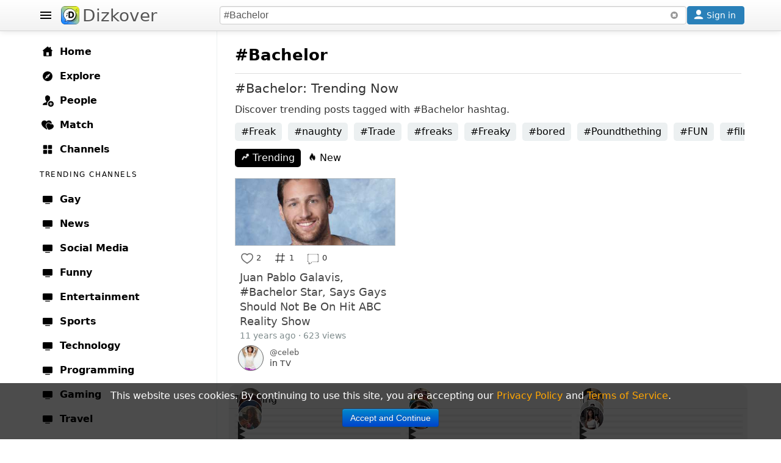

--- FILE ---
content_type: text/html; charset=UTF-8
request_url: https://www.dizkover.com/tags/bachelor
body_size: 17826
content:
<!DOCTYPE html>
<html xmlns="http://www.w3.org/1999/xhtml" xml:lang="en" lang="en" itemscope="" itemtype="http://schema.org/WebPage">
<head>
<meta http-equiv="Content-Type" content="text/html; charset=utf-8" />
<link rel="shortcut icon" type="image/x-icon" href="https://img.dizkover.com/images/favicon.1119.ico" />
<link rel="apple-touch-icon" sizes="167x167" href="https://img.dizkover.com/images/favicon-167x167.1119.png" />
<link rel="apple-touch-icon" sizes="180x180" href="https://img.dizkover.com/images/favicon-180x180.1119.png" />
<meta name="apple-mobile-web-app-title" content="Dizkover">


<meta itemprop="name" content="#Bachelor Hashtag: Trending" />
<meta name="description" content="Trending #Bachelor hashtag posts - discover trending stories with #Bachelor hashtag." />
<meta itemprop="description" content="Trending #Bachelor hashtag posts - discover trending stories with #Bachelor hashtag." />
<meta property="fb:app_id" content="144998332352997" />
<meta property="og:url" content="https://www.dizkover.com/tags/bachelor" />
<meta property="og:title" content="#Bachelor Hashtag: Trending - Dizkover" />
<meta property="og:description" content="Trending #Bachelor hashtag posts - discover trending stories with #Bachelor hashtag." />
<meta property="og:image" content="https://img.dizkover.com/images/logo.png" />
<meta property="twitter:card" content="summary_large_image" />
<meta property="twitter:site" content="@Dizkover" />
<meta property="twitter:title" content="#Bachelor Hashtag: Trending - Dizkover" />
<meta property="twitter:description" content="Trending #Bachelor hashtag posts - discover trending stories with #Bachelor hashtag." />
<meta property="twitter:image" content="https://img.dizkover.com/images/logo.png" />
<meta itemprop="url" content="https://www.dizkover.com/tags/bachelor" />
<meta itemprop="primaryImageOfPage" content="https://img.dizkover.com/images/logo.png" />
<meta itemprop="thumbnailUrl" content="https://img.dizkover.com/images/logo.png" />
<meta itemprop="image" content="https://img.dizkover.com/images/logo.png" />
<meta itemprop="publisher" content="Dizkover Media, LLC" />
<meta itemprop="dateCreated" content="" />
<meta itemprop="datePublished" content="" />
<meta itemprop="dateModified" content="" />
<meta itemprop="reviewedBy" content="Dizkover Media, LLC" />
<meta itemprop="lastReviewed" content="" />
<meta name="viewport" content="width=device-width, initial-scale=1, maximum-scale=1, user-scalable=0" />
<link rel="canonical" href="https://www.dizkover.com/tags/bachelor" />
<link rel="stylesheet" type="text/css" href="https://img.dizkover.com/themes/bootstrap/css/styles.1119.min.css" />
<link rel="stylesheet" type="text/css" href="https://img.dizkover.com/assets/e3ecaab1/css/bootstrap.min.css" />
<link rel="stylesheet" type="text/css" href="https://img.dizkover.com/assets/e3ecaab1/css/bootstrap-responsive.min.css" />
<script type="text/javascript" src="https://img.dizkover.com/assets/1b1dd3f4/jquery.min.js"></script>
<script type="text/javascript" src="https://img.dizkover.com/assets/e3ecaab1/js/bootstrap.min.js"></script>
<title>#Bachelor Hashtag: Trending - Dizkover</title>

<script type="application/ld+json">[{"@context":"http://schema.org","@type":"WebSite","name":"Dizkover","description":"Dizkover is an app to discover interesting people to add on all socials like snapchat. Find people who share your interests, share stories, find people nearby, and find a match. Add people on snapchat, kik, and skype.","url":"https://www.dizkover.com","thumbnailUrl":"https://img.dizkover.com/images/dizkover-snapcode.png"},{"@context":"http://schema.org","@type":"Organization","name":"Dizkover Media, LLC","url":"https://www.dizkover.com","sameAs":["https://www.facebook.com/dizkover","https://twitter.com/dizkover","https://www.instagram.com/dizkover","https://www.pinterest.com/dizkover"]}]</script><script>$(document).ready(function(){ jQuery('.tags a.tag').each(function(){if ($(this).text().toLowerCase()=='#bachelor') {$(this).addClass('active')}}); })</script>
	<script>
	$(document).ready(function(){ 
		$('#siteMenu .category .parent a.menu-label[href="' + window.location.pathname + '"]').addClass('active');
		$('#siteMenu .category .parent a.menu-label[href="https://www.dizkover.com' + window.location.pathname + '"]').addClass('active');
		if (window.location.pathname.toLowerCase()=='/match/match') {
			$('#siteMenu .category .parent a.menu-label[href="/match"]').addClass('active');
		}
	});
	</script>
<!-- gad-nothing --!>

</head>

	<body>


<div id="menuSpot">
<div class="container" role="contentinfo" itemscope="" itemtype="http://schema.org/SiteNavigationElement">
<div id="siteMenu" class="categories" style="">
<div id="siteMenuInner" class="category" style="padding-top:15px;">

<span class="parent"><a class="menu-label" itemprop="url" href="/"><span class="menu-icon icon-home"></span> <span itemprop="name">Home</span></a></span>
<span class="parent"><a class="menu-label" itemprop="url" href="/explore"><span class="menu-icon icon-explore"></span> <span itemprop="name">Explore</span></a></span>
<span class="parent"><a class="menu-label" itemprop="url" href="/people"><span class="menu-icon icon-people"></span> <span itemprop="name">People</span></a></span>
<span style="display:none;" class="parent"><a class="menu-label" itemprop="url" href="/map"><span class="menu-icon icon-map"></span> <span itemprop="name">Map</span></a></span>
<span class="parent"><a class="menu-label" itemprop="url" href="/match" data-id="menumembers"><span class="menu-icon icon-match"></span> <span itemprop="name">Match</span></a></span>	
<span class="parent"><a class="menu-label" itemprop="url" href="/channels"><span class="menu-icon icon-channels"></span> <span itemprop="name">Channels</span></a></span>







	<div class="menu-header">
	<span class="menu-header-label"><span class="text" style="display:inline-block;">Trending Channels</span></span>
	</div>
	<span class="parent"><a class="menu-label" itemprop="url" href="https://www.dizkover.com/gay" data-id="162" data-initfollow="" data-follow="1"><span class="menu-icon icon-channel"></span> <span itemprop="name">Gay</span></a></span> <span class="parent"><a class="menu-label" itemprop="url" href="https://www.dizkover.com/news" data-id="2" data-initfollow="" data-follow="1"><span class="menu-icon icon-channel"></span> <span itemprop="name">News</span></a></span> <span class="parent"><a class="menu-label" itemprop="url" href="https://www.dizkover.com/social+media" data-id="3" data-initfollow="" data-follow="1"><span class="menu-icon icon-channel"></span> <span itemprop="name">Social Media</span></a></span> <span class="parent"><a class="menu-label" itemprop="url" href="https://www.dizkover.com/funny" data-id="4" data-initfollow="" data-follow="1"><span class="menu-icon icon-channel"></span> <span itemprop="name">Funny</span></a></span> <span class="parent"><a class="menu-label" itemprop="url" href="https://www.dizkover.com/entertainment" data-id="5" data-initfollow="" data-follow="1"><span class="menu-icon icon-channel"></span> <span itemprop="name">Entertainment</span></a></span> <span class="parent"><a class="menu-label" itemprop="url" href="https://www.dizkover.com/sports" data-id="6" data-initfollow="" data-follow="1"><span class="menu-icon icon-channel"></span> <span itemprop="name">Sports</span></a></span> <span class="parent"><a class="menu-label" itemprop="url" href="https://www.dizkover.com/technology" data-id="7" data-initfollow="" data-follow="1"><span class="menu-icon icon-channel"></span> <span itemprop="name">Technology</span></a></span> <span class="parent"><a class="menu-label" itemprop="url" href="https://www.dizkover.com/programming" data-id="9" data-initfollow="" data-follow="1"><span class="menu-icon icon-channel"></span> <span itemprop="name">Programming</span></a></span> <span class="parent"><a class="menu-label" itemprop="url" href="https://www.dizkover.com/gaming" data-id="10" data-initfollow="" data-follow="1"><span class="menu-icon icon-channel"></span> <span itemprop="name">Gaming</span></a></span> <span class="parent"><a class="menu-label" itemprop="url" href="https://www.dizkover.com/travel" data-id="11" data-initfollow="" data-follow="1"><span class="menu-icon icon-channel"></span> <span itemprop="name">Travel</span></a></span> 




<div class="menu-line" style="padding-top:40px;"></div>

<span class="parent"><a class="menu-label" href="/snapchat/celebrity-snapcodes"><span class="menu-icon icon-info"></span> Celebrity Snapchat</a></span>
<span class="parent"><a class="menu-label" href="https://www.dizkover.com/blog"><span class="menu-icon icon-info"></span> Blog</a></span>
<span class="parent"><a class="menu-label" href="https://www.dizkover.com/site/help/badges"><span class="menu-icon icon-info"></span> Badges</a></span>
<span class="parent"><a class="menu-label" href="https://www.dizkover.com/site/help/about"><span class="menu-icon icon-info"></span> About</a></span>
<span class="parent"><a class="menu-label" href="https://www.dizkover.com/site/help/faq"><span class="menu-icon icon-info"></span> FAQ</a></span>
<span class="parent"><a class="menu-label" href="https://www.dizkover.com/site/help/privacy"><span class="menu-icon icon-info"></span> Privacy Policy</a></span>
<span class="parent"><a class="menu-label" href="https://www.dizkover.com/site/help/terms"><span class="menu-icon icon-info"></span> Terms of Service</a></span>


<div class="menu-line" style="padding-top:40px;"></div>

<div style="text-align:center;padding:30px 10px 30px 10px;font-size:0.8rem;font-weight:300;width:280px;">
<a class="btn-social btn-social-instagram" href="https://www.instagram.com/dizkover" rel="nofollow"><span></span></a>
<a class="btn-social btn-social-facebook" href="https://www.facebook.com/dizkover" rel="nofollow"><span></span></a>
<a class="btn-social btn-social-twitter" href="https://www.twitter.com/dizkover" rel="nofollow"><span></span></a>
<a class="btn-social btn-social-pinterest" href="https://www.pinterest.com/dizkover" rel="nofollow"><span></span></a>
<br/>
<img src="https://img.dizkover.com/images/dizkover-snapcode.png" style="width:70px;height:70px;margin:10px 0 20px 0;display:inline-block;" alt="dizkover snapcode"/>
<br/>
	<div style="margin:0px 0 20px 0;">
		<span style="display:block;margin:0 0 5px;font-weight:400;font-size:14px;">Download Dizkover app</span>
		<a href="https://apps.apple.com/us/app/dizkover-find-snapchat-usernames/id1406823891?ls=1" style="cursor:pointer;display:inline-block;"><img src="https://img.dizkover.com/images/appstore-black.svg" alt="Download Dizkover: Find Snapchat Usernames on the App Store" style="width:120px;height:40px;" /></a>
		<div style="margin-top:20px;font-size:0.9rem;">
		</div>
	</div>
Copyright &copy; 2026 Dizkover Media, LLC<br/>All rights reserved.
<br/>
Dizkover is not affiliated with Snapchat, Kik, Skype, or any other services platform linked on this website.
</div>


</div>


</div><!-- #siteMenu -->
</div><!-- container -->
</div><!-- #menuSpot -->


<div id="page-load" class="modal-overlay hidden"></div>


<div id="menuBar" class="navbar hideOnEditTiles navbar-fixed-top" style="z-index:1000;">

	<div class="navbar-inner" style="height:40px;padding:5px;">
	<div class="container" style="position:relative;">
	
		<span id="open-menu" class="btn-menu"></span>
	
		<span style="position:absolute;left:40px;"><a href="https://www.dizkover.com" class="brand" title="Dizkover"><img src="https://img.dizkover.com/images/favicon.1119.ico" alt="Dizkover" style="width:30px;height:30px;border-radius:6px;background:#fff;margin:5px 5px;" />Dizkover</a></span>

		<span aria-label="Search" id="mobile-search" class="btn-search" rel="popover" style="position:absolute;right:50px;z-index:99;display:none;padding:7px;"><span class="menu-icon icon-search"></span></span>
		
		<span id="search" style="margin: 5px !important;position: absolute;right:95px;height:30px;">

		<form id="search-form">
		<input style="width: 100%;height: 30px;box-sizing: border-box;" class="main-search" type="text" name="keyword" value="#Bachelor" placeholder="Search post, channels, #tags, or users" enterkeyhint="search">
		</form>	
		<span id="btn-search-clear" class="btn btn-link" style="position:absolute;top:0px;right:0px;margin:0px;"><i class="icon-remove-sign" style="opacity:0.5;"></i></span>
		<div class="search-word-group desktop"><div class="search-word-group-inner"></div></div>

		</span>

		<button aria-label="Close" class="btn btn-link btn-search-close icon icon-close" style="position: absolute;right: 0px;margin: 10px 5px;"></button>

		

				<span aria-label="Sign in" id="btnSignin" class="btnSignin btn btn-wire hilite" style="position: absolute;right: 5px;padding: 0px 5px; margin: 5px 0px;display: inline-block;"><span class="menu-icon icon-user icon-invert"></span> <span class="btnSignin-label">Sign in &nbsp;</span> </span>
				
		
	</div><!-- container -->
	</div>

</div>


<div class="top-space" style="height:50px"></div>


	

<div id="page">



<div class="container" style="position:relative;z-index:10;">
<div id="content">

<a id="top"></a>


	
		


	


	<div id="channelHeader" class="channelHeader">
	<div class="channelHeaderInner">
	
	

		
	<h1>#Bachelor</h1>	
	
		
		
		
					
	</div>
	</div>
	
	<div class="headerAbout">
	<div style="padding:0 10px;">
	<h2 itemprop="headline"> #Bachelor: Trending Now</h2>
	<div itemprop="description">
	Discover trending  posts tagged with #Bachelor hashtag.</strong>	</div>
	</div>
	</div>
	
	
		


<div class="trendingHashtags" id="trendingHashtags">
<div class="portlet-content">
<span class="tags">
<a class="tag" href="https://www.dizkover.com/tags/freak">#Freak</a><a class="tag" href="https://www.dizkover.com/tags/naughty">#naughty</a><a class="tag" href="https://www.dizkover.com/tags/trade">#Trade</a><a class="tag" href="https://www.dizkover.com/tags/freaks">#freaks</a><a class="tag" href="https://www.dizkover.com/tags/freaky">#Freaky</a><a class="tag" href="https://www.dizkover.com/tags/bored">#bored</a><a class="tag" href="https://www.dizkover.com/tags/poundthething">#Poundthething</a><a class="tag" href="https://www.dizkover.com/tags/fun">#FUN</a><a class="tag" href="https://www.dizkover.com/tags/filrt">#filrt</a><a class="tag" href="https://www.dizkover.com/tags/nikepros">#nikepros</a></span></div>
</div>


	


	
			<div style="padding:5px 10px 0px 10px;height:40px;">
		<ul class="nav nav-pills" style="display:inline-block;">
			<li class="active"><a href="/tags/bachelor"><span class="icon-trending"></span> Trending</a></li>
			<li class=""><a href="/tags/bachelor/-new"><span class="icon-new"></span> New</a></li>
		</ul>
		</div>
			
	
	<div id="items" class="items">
		<div class="frame is-invisible">
<div class="frame-inner">
<div class="inline-left" style="position:relative;">	
			
			<span class="image item-image" style="position:relative;display:block;" data-href="https://www.dizkover.com/tv/1190/juan-pablo-galavis-bachelor-star-says-gays-should-not-be-on-hit-abc-reality-show">
		<img class="frame-img" src="https://img.dizkover.com/upload/img/thumb/23-139009123309-n-juan-pablo-galavis-large570.jpg" alt="Juan Pablo Galavis, #Bachelor Star, Says Gays Should Not Be On Hit ABC Reality Show"/>
		</span>
		

	</div>
<div class="buttons">
<div class="btn-item"><span class="item-icon like" data-action="like" data-index="0" data-user_id="23" data-id="1190" data-like="1"></span><span class="count">2</span></div><div class="btn-item"><span class="item-icon tag" data-action="tag" data-index="0" data-json='{&quot;cat_name&quot;:&quot;TV&quot;,&quot;cat_id&quot;:&quot;47&quot;,&quot;item_id&quot;:&quot;1190&quot;,&quot;item_user_id&quot;:&quot;23&quot;,&quot;item_title&quot;:&quot;Juan Pablo Galavis, #Bachelor Star, Says Gays Should Not Be On Hit ABC Reality Show&quot;,&quot;item_thumb&quot;:&quot;https:\/\/img.dizkover.com\/upload\/img\/thumb\/23-139009123309-n-juan-pablo-galavis-large570.jpg&quot;}'></span><span class="count">1</span></div><div class="btn-item"><span class="item-icon comment gotolink" data-href="https://www.dizkover.com/tv/1190/juan-pablo-galavis-bachelor-star-says-gays-should-not-be-on-hit-abc-reality-show#comments"></span><span class="count">0</span></div></div>





<!-- inline-right begin -->
<div class="inline-right">





<h3><a class="frame-title caption" href="https://www.dizkover.com/tv/1190/juan-pablo-galavis-bachelor-star-says-gays-should-not-be-on-hit-abc-reality-show">Juan Pablo Galavis, #Bachelor Star, Says Gays Should Not Be On Hit ABC Reality Show</a></h3>




<div class="info">
	
	<span style="display:inline-block;">
	11 years ago &middot;
	623 views
		
				
	</span>
	</div><!-- info -->


<div class="userDataFrame" style="position:relative;padding:0 5px 5px 5px;height:40px;">
<span class="img-avatar-thumb popUserModal" data-json="[base64]" data-avatar="https://img.dizkover.com/upload/img/avatar/square/celeb.1727417377.jpg" style="background-image: url('https://img.dizkover.com/upload/img/avatar/thumb/celeb.1727417377.jpg');"></span><span class="popUserModal username">@celeb</span>
<span class="channel">in <a class="channelName" href="https://www.dizkover.com/tv">TV</a></span>
</div>

<!-- inline-right end -->
</div>


</div>
</div>	</div>
	
		
		
	
	<div style="margin:20px 3px; text-align:center;">
		</div>
	
	
	<div class="collection recommended" style="" id="yw0">
<div class="portlet-decoration">
<div class="portlet-title"><h2>Trending</h2></div>
</div>
<div class="portlet-content">

<div class="bgimg" style="position: relative;">
<div class="bgimg-inner gotolink lazy" data-href="https://www.dizkover.com/story/92836/19-hmu" title="19 , hmu" data-bg="https://img.dizkover.com/upload/img/thumb/716220-17621007903205-19-hmu.jpg" data-style="background-image:url('https://img.dizkover.com/upload/img/thumb/716220-17621007903205-19-hmu.jpg');">
 

<span class="userInfoFrame">
<span class="badge badge-warning"><span class="icon-heart icon-white"></span> <span style="vertical-align:bottom;">151</span></span>
</span>

<div class="itemText">
<h3 class="text"><a href="https://www.dizkover.com/story/92836/19-hmu" title="19 , hmu">
19 , hmu</a></h3>
</div>

</div>

<div class="bgimg-gradient">▶︎</div>

<div class="userDataFrame">
<span class="img-avatar-thumb popUserModal" data-json="[base64]" data-avatar="https://img.dizkover.com/upload/img/avatar/square/xopretty3.1765245759.jpg" style="background-image: url('https://img.dizkover.com/upload/img/avatar/thumb/xopretty3.1765245759.jpg');"></span></div>
</div>
<div class="bgimg" style="position: relative;">
<div class="bgimg-inner gotolink lazy" data-href="https://www.dizkover.com/story/94924/guys-hmu-bored-af" title="Guys hmu bored af" data-bg="https://img.dizkover.com/upload/img/thumb/734343-17665741068866-guys-hmu-bored-af.jpg" data-style="background-image:url('https://img.dizkover.com/upload/img/thumb/734343-17665741068866-guys-hmu-bored-af.jpg');">
 

<span class="userInfoFrame">
<span class="badge badge-warning"><span class="icon-heart icon-white"></span> <span style="vertical-align:bottom;">34</span></span>
</span>

<div class="itemText">
<h3 class="text"><a href="https://www.dizkover.com/story/94924/guys-hmu-bored-af" title="Guys hmu bored af">
Guys hmu bored af</a></h3>
</div>

</div>

<div class="bgimg-gradient">▶︎</div>

<div class="userDataFrame">
<span class="img-avatar-thumb popUserModal" data-json="[base64]" data-avatar="https://img.dizkover.com/upload/img/avatar/square/maudebj32.1767372031.jpg" style="background-image: url('https://img.dizkover.com/upload/img/avatar/thumb/maudebj32.1767372031.jpg');"></span></div>
</div>
<div class="bgimg" style="position: relative;">
<div class="bgimg-inner gotolink lazy" data-href="https://www.dizkover.com/story/93289/_" title="" data-bg="https://img.dizkover.com/upload/img/thumb/705893-17631167662218-_.jpg" data-style="background-image:url('https://img.dizkover.com/upload/img/thumb/705893-17631167662218-_.jpg');">
 

<span class="userInfoFrame">
<span class="badge badge-warning"><span class="icon-heart icon-white"></span> <span style="vertical-align:bottom;">93</span></span>
</span>

<div class="itemText">
</div>

</div>

<div class="bgimg-gradient">▶︎</div>

<div class="userDataFrame">
<span class="img-avatar-thumb popUserModal" data-json="[base64]" data-avatar="https://img.dizkover.com/upload/img/avatar/square/Nics06.1767375661.jpg" style="background-image: url('https://img.dizkover.com/upload/img/avatar/thumb/Nics06.1767375661.jpg');"></span></div>
</div>
<div class="bgimg" style="position: relative;">
<div class="bgimg-inner gotolink lazy" data-href="https://www.dizkover.com/story/90465/_" title="😘❤️" data-bg="https://img.dizkover.com/upload/vid/preview/694356-17561120403299-_.jpg" data-style="background-image:url('https://img.dizkover.com/upload/vid/preview/694356-17561120403299-_.jpg');">
	<span class="play-outer"><span class="play-small icon-play icon-invert" data-action="loadvid"></span></span>
 

<span class="userInfoFrame">
<span class="badge badge-warning"><span class="icon-heart icon-white"></span> <span style="vertical-align:bottom;">385</span></span>
</span>

<div class="itemText">
<h3 class="text"><a href="https://www.dizkover.com/story/90465/_" title="😘❤️">
😘❤️</a></h3>
</div>

</div>

<div class="bgimg-gradient">▶︎</div>

<div class="userDataFrame">
<span class="img-avatar-thumb popUserModal" data-json="[base64]" data-avatar="https://img.dizkover.com/upload/img/avatar/square/janestp001.1766645637.jpg" style="background-image: url('https://img.dizkover.com/upload/img/avatar/thumb/janestp001.1766645637.jpg');"></span></div>
</div>
<div class="bgimg" style="position: relative;">
<div class="bgimg-inner gotolink lazy" data-href="https://www.dizkover.com/story/94656/_" title="" data-bg="https://img.dizkover.com/upload/vid/preview/731792-17660628016255-_.jpg" data-style="background-image:url('https://img.dizkover.com/upload/vid/preview/731792-17660628016255-_.jpg');">
	<span class="play-outer"><span class="play-small icon-play icon-invert" data-action="loadvid"></span></span>
 

<span class="userInfoFrame">
<span class="badge badge-warning"><span class="icon-heart icon-white"></span> <span style="vertical-align:bottom;">13</span></span>
</span>

<div class="itemText">
</div>

</div>

<div class="bgimg-gradient">▶︎</div>

<div class="userDataFrame">
<span class="img-avatar-thumb popUserModal" data-json="[base64]" data-avatar="https://img.dizkover.com/upload/img/avatar/square/lovergirlhannah.1766081001.jpg" style="background-image: url('https://img.dizkover.com/upload/img/avatar/thumb/lovergirlhannah.1766081001.jpg');"></span></div>
</div>
<div class="bgimg" style="position: relative;">
<div class="bgimg-inner gotolink lazy" data-href="https://www.dizkover.com/story/91149/_" title="" data-bg="https://img.dizkover.com/upload/vid/preview/701394-17574839103202-_.jpg" data-style="background-image:url('https://img.dizkover.com/upload/vid/preview/701394-17574839103202-_.jpg');">
	<span class="play-outer"><span class="play-small icon-play icon-invert" data-action="loadvid"></span></span>
 

<span class="userInfoFrame">
<span class="badge badge-warning"><span class="icon-heart icon-white"></span> <span style="vertical-align:bottom;">87</span></span>
</span>

<div class="itemText">
</div>

</div>

<div class="bgimg-gradient">▶︎</div>

<div class="userDataFrame">
<span class="img-avatar-thumb popUserModal" data-json="[base64]" data-avatar="https://img.dizkover.com/upload/img/avatar/square/carolinaaaadiaz.1758571415.jpg" style="background-image: url('https://img.dizkover.com/upload/img/avatar/thumb/carolinaaaadiaz.1758571415.jpg');"></span></div>
</div>
<div class="bgimg" style="position: relative;">
<div class="bgimg-inner gotolink lazy" data-href="https://www.dizkover.com/story/91053/_" title="" data-bg="https://img.dizkover.com/upload/vid/preview/700717-17572778985198-_.jpg" data-style="background-image:url('https://img.dizkover.com/upload/vid/preview/700717-17572778985198-_.jpg');">
	<span class="play-outer"><span class="play-small icon-play icon-invert" data-action="loadvid"></span></span>
 

<span class="userInfoFrame">
<span class="badge badge-warning"><span class="icon-heart icon-white"></span> <span style="vertical-align:bottom;">299</span></span>
</span>

<div class="itemText">
</div>

</div>

<div class="bgimg-gradient">▶︎</div>

<div class="userDataFrame">
<span class="img-avatar-thumb popUserModal" data-json="[base64]" data-avatar="https://img.dizkover.com/upload/img/avatar/square/hailey_rosi.1757301052.jpg" style="background-image: url('https://img.dizkover.com/upload/img/avatar/thumb/hailey_rosi.1757301052.jpg');"></span></div>
</div>
<div class="bgimg" style="position: relative;">
<div class="bgimg-inner gotolink lazy" data-href="https://www.dizkover.com/story/89369/_" title="" data-bg="https://img.dizkover.com/upload/img/thumb/540228-17530166824588-_.jpg" data-style="background-image:url('https://img.dizkover.com/upload/img/thumb/540228-17530166824588-_.jpg');">
 

<span class="userInfoFrame">
<span class="badge badge-warning"><span class="icon-heart icon-white"></span> <span style="vertical-align:bottom;">300</span></span>
</span>

<div class="itemText">
</div>

</div>

<div class="bgimg-gradient">▶︎</div>

<div class="userDataFrame">
<span class="img-avatar-thumb popUserModal" data-json="[base64]" data-avatar="https://img.dizkover.com/upload/img/avatar/square/jesseee.1753027957.jpg" style="background-image: url('https://img.dizkover.com/upload/img/avatar/thumb/jesseee.1753027957.jpg');"></span></div>
</div>
<div class="bgimg" style="position: relative;">
<div class="bgimg-inner gotolink lazy" data-href="https://www.dizkover.com/story/95287/_" title="" data-bg="https://img.dizkover.com/upload/vid/preview/737538-17672633096738-_.jpg" data-style="background-image:url('https://img.dizkover.com/upload/vid/preview/737538-17672633096738-_.jpg');">
	<span class="play-outer"><span class="play-small icon-play icon-invert" data-action="loadvid"></span></span>
 

<span class="userInfoFrame">
<span class="badge badge-warning"><span class="icon-heart icon-white"></span> <span style="vertical-align:bottom;">1</span></span>
</span>

<div class="itemText">
</div>

</div>

<div class="bgimg-gradient">▶︎</div>

<div class="userDataFrame">
<span class="img-avatar-thumb popUserModal" data-json="[base64]" data-avatar="https://img.dizkover.com/upload/img/avatar/square/gjthecol5.1767279170.jpg" style="background-image: url('https://img.dizkover.com/upload/img/avatar/thumb/gjthecol5.1767279170.jpg');"></span></div>
</div>
<div class="bgimg" style="position: relative;">
<div class="bgimg-inner gotolink lazy" data-href="https://www.dizkover.com/story/95069/_" title="" data-bg="https://img.dizkover.com/upload/img/thumb/734170-17668663284782-_.jpg" data-style="background-image:url('https://img.dizkover.com/upload/img/thumb/734170-17668663284782-_.jpg');">
 

<span class="userInfoFrame">
<span class="badge badge-warning"><span class="icon-heart icon-white"></span> <span style="vertical-align:bottom;">8</span></span>
</span>

<div class="itemText">
</div>

</div>

<div class="bgimg-gradient">▶︎</div>

<div class="userDataFrame">
<span class="img-avatar-thumb popUserModal" data-json="[base64]" data-avatar="https://img.dizkover.com/upload/img/avatar/square/j4ckeebb.1767234725.jpg" style="background-image: url('https://img.dizkover.com/upload/img/avatar/thumb/j4ckeebb.1767234725.jpg');"></span></div>
</div>
<div class="bgimg" style="position: relative;">
<div class="bgimg-inner gotolink lazy" data-href="https://www.dizkover.com/story/94734/_" title="" data-bg="https://img.dizkover.com/upload/img/thumb/730377-17661974297204-_.jpg" data-style="background-image:url('https://img.dizkover.com/upload/img/thumb/730377-17661974297204-_.jpg');">
 

<span class="userInfoFrame">
<span class="badge badge-warning"><span class="icon-heart icon-white"></span> <span style="vertical-align:bottom;">16</span></span>
</span>

<div class="itemText">
</div>

</div>

<div class="bgimg-gradient">▶︎</div>

<div class="userDataFrame">
<span class="img-avatar-thumb popUserModal" data-json="[base64]" data-avatar="https://img.dizkover.com/upload/img/avatar/square/gabbybroo151.1766463158.jpg" style="background-image: url('https://img.dizkover.com/upload/img/avatar/thumb/gabbybroo151.1766463158.jpg');"></span></div>
</div>
<div class="bgimg" style="position: relative;">
<div class="bgimg-inner gotolink lazy" data-href="https://www.dizkover.com/story/94705/_" title="" data-bg="https://img.dizkover.com/upload/img/thumb/732271-17661526884041-_.jpg" data-style="background-image:url('https://img.dizkover.com/upload/img/thumb/732271-17661526884041-_.jpg');">
 

<span class="userInfoFrame">
<span class="badge badge-warning"><span class="icon-heart icon-white"></span> <span style="vertical-align:bottom;">12</span></span>
</span>

<div class="itemText">
</div>

</div>

<div class="bgimg-gradient">▶︎</div>

<div class="userDataFrame">
<span class="img-avatar-thumb popUserModal" data-json="[base64]" data-avatar="https://img.dizkover.com/upload/img/avatar/square/Arii_x.1767133133.jpg" style="background-image: url('https://img.dizkover.com/upload/img/avatar/thumb/Arii_x.1767133133.jpg');"></span></div>
</div></div>
</div>	
	
		

	
	
	

		<div class="moreAbout">
		<h4>More About  #Bachelor</h4>
		<p>The #Bachelor hashtag is a topic or interest in tags channel. 
		Sort #Bachelor hashtag by Trending Today, Trending in 2026, and Latest. 
		</p>
		</div>



</div>
</div><!-- container -->






	<script type="text/javascript">
	/*<![CDATA[*/
	$(document).ready(function(){
		jQuery('body').on('click','.image a',function(){
			if ($(this).find('.play-big, .overlay').is(':visible')) {
				var vid = $(this).attr('data-load');
		        if ($(this).attr('data-action')=='loadgif') {
		        	$(this).find('.bkgd').css('background-image',vid);
		        }
		        if ($(this).attr('data-action')=='loadvid') {
		        	$(this).find('.bkgd').html(''+
		        		'<iframe width="100%" height="100%" src="//www.youtube.com/embed/'+vid+'?feature=player_embedded&autoplay=1&fs=1&modestbranding=1&rel=0&showinfo=0&iv_load_policy=3&theme=dark" frameborder="0" allowfullscreen></iframe>'+
		        	'');
		        	$(this).find('.item-vid').css({'background-image':'none'});
		        }
		        if ($(this).attr('data-action')=='loadvimeo') {
		        	$(this).find('.bkgd').html(''+
		        		'<iframe width="100%" height="100%" src="//player.vimeo.com/video/'+vid+'?autoplay=1" frameborder="0" allowfullscreen></iframe>'+
		        	'');
		        	$(this).find('.item-vid').css({'background-image':'none'});
		        }
		        if ($(this).attr('data-action')=='loadfunnyordie') {
		        	$(this).find('.bkgd').html(''+
		        		'<iframe height="100%" width="100%" mozallowfullscreen="" allowfullscreen="" frameborder="0" src="http://www.funnyordie.com/embed/'+vid+'?autoplay=1" webkitallowfullscreen=""></iframe>'+
		        	'');
		        	$(this).find('.item-vid').css({'background-image':'none'});
		        }
		        if ($(this).attr('data-action')=='loadfbvid') {
		        	$(this).find('.bkgd').html(''+
		        		'<iframe width="100%" height="100%" src="//www.facebook.com/video/embed?video_id='+vid+'?autoplay=1" frameborder="0" allowfullscreen></iframe>'+
		        	'');
		        	$(this).find('.item-vid').css({'background-image':'none'});
		        }
		        if ($(this).attr('data-action')=='loadnewsinc') {
		        	$(this).find('.bkgd').html(''+
		        		'<iframe width="100%" height="100%" src="//launch.newsinc.com/?type=VideoPlayer/Single&widgetId=1&videoId='+vid+'" frameborder="no" scrolling="no" noresize marginwidth="0" marginheight="0"></iframe>'+
		        	'');
		        	$(this).find('.item-vid').css({'background-image':'none'});
		        }
	            $(this).find('.overlay').hide();
			} 
			else if ($(this).find('.overlay').length > 0) {
	        	$(this).find('.bkgd').css('background-image',$(this).attr('data-thumb'));
				$(this).find('.overlay').show();
			} 
			else {
				$(this).parent().attr('href',$(this).attr('data-href'));
			}
		});
	});
	/*]]>*/
	</script>
	
<script type="text/javascript">
$(window).on('load', function() {
	jQuery(function($) {	
		var page = 1;
		var $queue=null;
		var $container = $('#items');
		var isMason=false;
		
		imagesLoaded( '#items', function() {
			$("#btnLoadMore").text("Load More").removeClass("page-loading");
			isMason=true;
			$(".frame").removeClass('is-invisible');
		});

		//check these, because items are pre-loaded...
		checkFollowingPeople();
		checkItemLikes();
	
		//queue second page
		function loadQ() {
			page++;
			logEvent('loadQ() queue: '+page);
			jQuery.ajax({
			        url:'/tags/Bachelor',
			        type:'get',dataType:'json',
			        data:{ajax:1,page:page},
			        beforeSend:function(){
			        	$("#btnLoadMore").text("").removeClass("disabled").addClass("page-loading");
			        	if ($queue!=null) {
		        			$container.append( $queue );
		        			$queue = null;
							logEvent('stored queue appended');
							imagesLoaded( '#items', function() {
								$(".frame").removeClass('is-invisible');
							});
		        			
						    checkFollowingPeople(); 
						    checkItemLikes();
	
						  	//initialize again
							$(".pop-user-info").popover({
								title: null,
							  	trigger: "manual",
							  	animate: false,
							  	html: true,
							  	placement: "top",
							}).click(function(e) {
								e.preventDefault();
							}).mouseenter(function(e) {
								$(".pop-user-info").not(this).popover("hide"); 
								$(this).popover("show");
								checkFollowingPeople();
							});	

							var page_link = '/ajax/tags/Bachelor/'+(page-1);
		        			//logEvent(page_link);
		        			if (typeof ga != 'undefined') {
		        				logEvent('ga:'+page_link);
		        				ga('set', 'page', page_link);
		        				ga('send','pageview');
			        		}
			        	}
			        },
				    tryCount : 0,
				    retryLimit : 3,
					success:function(o) {
			        	var checkMason = setInterval(function() {
			        		if (isMason) {
								clearInterval(checkMason);
								if (o.end) {
									$queue=null;
									$("#btnLoadMore").text("End").removeClass("page-loading").addClass("disabled");
										
								} else {
									$queue = $($('<div />').html(o.html).text());
									var queueImagesLoaded = false;
									logEvent('queue '+page+' stored...');
									imagesLoaded( '#items', function() {
										queueImagesLoaded = true;
										$("#btnLoadMore").text("Load More").removeClass("try-again page-loading disabled");
										logEvent('done');
									});
	
									setTimeout(function () {
										if (!queueImagesLoaded) {
											logEvent('queue images timeout loading');
											$("#btnLoadMore").addClass("try-again");
											$("#btnLoadMore").text("More...").removeClass("page-loading disabled");
										}
									},5000);
								}
			        		}
	
						}, 10);
			        },
			       	error:function(x, t, m) {
			            if (t == 'timeout') {
			                this.tryCount++;
			                if (this.tryCount <= this.retryLimit) {
			                	logEvent('retry:'+this.tryCount);
			                    $.ajax(this);
			                } else {
			                	$("#btnLoadMore").text("Load").removeClass("page-loading disabled"); 
			                }
			                return;
			            }
			        },
			        timeout: 3000,
			});
		}
		/*load page 2 on queue*/
		loadQ();
	
		$("#btnLoadMore:not(.try-again):not(.disabled):not(.page-loading)").live("click", function(e){ 
			loadQ();
		});
		
		$("#btnLoadMore.try-again").live("click", function(e){ 
			logEvent('queue images try again....');
			$("#btnLoadMore").text("").removeClass("disabled").addClass("page-loading");
			var queueImagesLoaded = false;
			imagesLoaded( '#items', function() {
				logEvent('queue images finally loaded!');
				queueImagesLoaded = true;
				$("#btnLoadMore").removeClass("try-again");
				loadQ();
			});
			
			setTimeout(function () {
				if (!queueImagesLoaded) {
					logEvent('queue images timeout loading');
					$("#btnLoadMore").text("Retry").removeClass("page-loading disabled");
				}
			},5000);
			
		});	

		jQuery(function($) {	
			$(".btn-show-tag-description").on("click", function() {
				var json = JSON.parse($(this).attr('data-json'));
				showAlert(json.tag_description,'#'+json.tag);
			});
		});	
		
	});	
});
</script>



</div><!-- page -->




<!-- SEARCH BAR -->
<div id="search-header" class="nav-tab-wrapper" style="display:none;">
<div class="container" style="height:40px;overflow:hidden;">
	<ul id="search-tabs" class="mainNav nav nav-tabs">
	<li class="btnSearchClose">&#x2715;</li>
	<li class="tab " data-json='{"controller":"posts","action":"trending","container":"search-container","masonid":"search-items","masonclass":"items"}' data-label="Search posts..."><span class="tab-inner"><span class="tab-icon section-icon star"></span><span class="tab-label">Top</span></span></li>	
	<li class="tab " data-json='{"controller":"posts","action":"new","container":"search-container","masonid":"search-items","masonclass":"items"}' data-label="Search posts..."><span class="tab-inner"><span class="tab-icon section-icon latest"></span><span class="tab-label">Latest</span></span></li>		
	<li class="tab " data-json='{"controller":"channels","action":"trending","container":"search-container","masonid":"search-channels","masonclass":"channels"}' data-label="Search channels..."><span class="tab-inner"><span class="tab-icon section-icon channel-icon"></span><span class="tab-label">Channels</span></span></li>
	<li class="tab " data-json='{"controller":"users","action":"active","container":"search-container","masonid":"search-member","masonclass":"member"}' data-label="Search people..."><span class="tab-inner"><span class="tab-icon section-icon people"></span><span class="tab-label">People</span></span></li>
	</ul>
</div>
</div>
<div id="search-container" class="container" style="padding-top:40px;padding-bottom:50px;display:none;"></div>



	<script type="text/javascript">
	jQuery("body").on("click",".alertClose",function(){ 
		$(".siteMessage").remove();
		$("#page").css({"opacity":"1"});
	});
	jQuery(function($) {
		$(".item-tooltip").tooltip();
		$(".user-tooltip").tooltip();
			jQuery(document).mouseup(function(e){ 
			    var popocontainer = jQuery(".popover");
			    if (popocontainer.has(e.target).length === 0){
			        jQuery(".popover").toggleClass("in").remove();
			    }
			});
			
			
			$(".pop-user-info").popover({
				title: null,
			  	trigger: "manual",
			  	animate: false,
			  	html: true,
			  	placement: "top",
			}).click(function(e) {
				e.preventDefault();
			}).mouseenter(function(e) {
				$(".pop-user-info").not(this).popover("hide"); //all but this
				$(this).popover("show");
				checkFollowingPeople();
			});	
	
		$(".external-link").popover({
			  	trigger: "manual",
			  	animate: false,
			  	html: true,
			  	placement: "top",
			}).click(function(e) {
				$(this).popover("show");
			});	
					
	});
	</script>
	
<script>
$("#share-button").html("" +
		"<a href=\"#\""+
		"onclick=\""+
		"    window.open("+
		"      'https://www.facebook.com/sharer/sharer.php?u='+encodeURIComponent(location.href), "+
		"      'facebook-share-dialog', "+
		"      'width=626,height=436'); "+
		"    return false;\">"+
		"  <span class=\"btn-share bkgd-facebook\"><i class=\"iconfacebook\"></i> Share</span>"+
		"</a>"+
		"<a href=\"https://plus.google.com/share?url="+encodeURIComponent(location.href)+"\" "+
		"	onclick=\"javascript:window.open(this.href,'', 'menubar=no,toolbar=no,resizable=yes,scrollbars=yes,height=436,width=600');return false;\">"+
		"<span class=\"btn-share bkgd-gplus\"><i class=\"icongplus\"></i> Share</span></a>"+
		"<a href=\"https://twitter.com/intent/tweet?url="+encodeURIComponent(location.href)+"&text="+encodeURIComponent($(document).attr('title'))+"\" "+
		"   onclick=\"javascript:window.open(this.href,'', 'menubar=no,toolbar=no,resizable=yes,scrollbars=yes,height=436,width=600');return false;\">"+
		"<span class=\"btn-share bkgd-twitter\"><i class=\"icontwitter\"></i> Tweet</span></a>"+
		"");
</script>







<!-- User -->
<div id="userdata" data-user_id="" data-isguest="1" data-hasextended="0"></div>

<!-- Generic Alert Modal -->
<div id="alertModal" class="modal hide" style="z-index:3000;">
<div class="modal-header"><a class="close" data-dismiss="modal">&times;</a>
<div id="alertTitle" style="font-weight:600;font-size:16px;padding:4px 0px;">Alert!</div>
</div>
<div id="alertMessage" class="modal-body"></div>
<div class="modal-footer"><a data-dismiss="modal" class="btn" href="#">Close</a></div>
</div>
<!-- Other Modal Type e.g. item tags -->
<div id="alertPopup" class="modal hide" style="z-index:3000;"></div>
<div id="userModal" class="modal hide" style="z-index:3000;"></div>

<!-- CHAT -->


<!-- Check for alerts -->
<!-- End Check for hash -->


<div style="text-align:center;position: fixed;left: 0;right: 0;bottom: 0;z-index: 1000;padding: 10px;padding-bottom:20px;background: rgba(0,0,0,0.7);color: #fff;font-weight:500;">
	This website uses cookies. By continuing to use this site, you are accepting our <a style="color:orange;" href="https://www.dizkover.com/site/help/privacy">Privacy Policy</a> and <a style="color:orange;" href="https://www.dizkover.com/site/help/terms">Terms of Service</a>.
	<br/><button class="btn btn-primary btnAgreeToTerms" style="margin-top:10px;">Accept and Continue</button>
</div>




<script>
      function logElementEvent(eventName, element) {
		if (window.location.href.indexOf("//www.") < 0) {
			const str = (new Date()).toISOString().slice(0, 19).replace(/-/g, "/").replace("T", " ")+": ";
			console.log(str, eventName, element.getAttribute("data-src") + ' ' + element.getAttribute("data-bg"));
		}
      }

      var callback_enter = function (element) {
        logElementEvent("🔑 ENTERED", element);
      };
      var callback_exit = function (element) {
        logElementEvent("🚪 EXITED", element);
      };
      var callback_loading = function (element) {
        logElementEvent("⌚ LOADING", element);
      };
      var callback_loaded = function (element) {
        logElementEvent("👍 LOADED", element);
      };
      var callback_error = function (element) {
        logElementEvent("💀 ERROR", element);
        element.src =
          "https://via.placeholder.com/440x560/?text=Error+Loading";
      };
      var callback_finish = function () {
        logElementEvent("✅ FINISHED", document.documentElement);
      };
      var callback_cancel = function (element) {
        logElementEvent("❌ CANCEL", element);
      };

      window.lazyLoadOptions = {
        threshold: 0,
        // Assign the callbacks defined above
        callback_enter: callback_enter,
        callback_exit: callback_exit,
        callback_cancel: callback_cancel,
        callback_loading: callback_loading,
        callback_loaded: callback_loaded,
        callback_error: callback_error,
        callback_finish: callback_finish
      };
      window.addEventListener(
        "LazyLoad::Initialized",
        function (e) {
			if (window.location.href.indexOf("//www.") < 0) {
          		console.log(e.detail.instance);
			}
        },
        false
      );
</script>
<script async src="https://img.dizkover.com/js/lazyload.min.js"></script>



<script src=https://img.dizkover.com/js/imagesloaded.pkgd.min.js></script><script src="https://img.dizkover.com/js/search.1119.min.js"></script>

<script>
following_channels = [];
following_people = [];
follow_request = [];
item_likes = [];

checkItemLikes();

//this hs function is defined in my_connections.php
$('#UserContacts li a:first').trigger('click');

</script>



<script>
$(document).ready(function () {
	$('body').on('click', '.closeBanner', function(){ $('.fullBanner').remove(); });

	/*used by search*/
	/*cat_name = '';*/

	$("#open-menu").on("click", function(e) { 
		if ($("#siteMenu").css("z-index") == "-1") {
			$("#siteMenu").css({"z-index":"1000"});
			$("#siteMenuInner").addClass("slideOpen");
			$("#siteMenuInner").removeClass("slideClose");
			if ($("body").width() > 1024) {
				$("#content").removeClass("menuHidden");
				$("#content").addClass("menuVisible");
			}
			setTimeout( function(){ $("#siteMenu").css({"overflow":"auto"}); }, 500);
		} else {
			if ($("#siteMenu").not(":visible")) {
				$("#siteMenu").show();
			}
			$("#siteMenuInner").removeClass("slideOpen");
			$("#siteMenu").css({"overflow":"initial"});
			$("#siteMenuInner").addClass("slideClose");
			setTimeout( function(){ $("#siteMenu").css({"z-index":"-1"});}, 500);
			if ($("body").width() > 1024) {
				$("#content").removeClass("menuVisible");
				$("#content").addClass("menuHidden");
			}
		}
	}); 

	jQuery('body').on('change','#register-form input, #login-form input, #changeusername-form input', function(){
		var field = $(this).attr('id');
		$('#'+field+'_em_').empty();
	});
});
</script>






<script type="text/javascript">
/*<![CDATA[*/
jQuery(function($) {
jQuery('body').tooltip({'selector':'a[rel=tooltip]'});
jQuery('body').popover({'selector':'a[rel=popover]'});
});
/*]]>*/
</script>
</body>
</html>